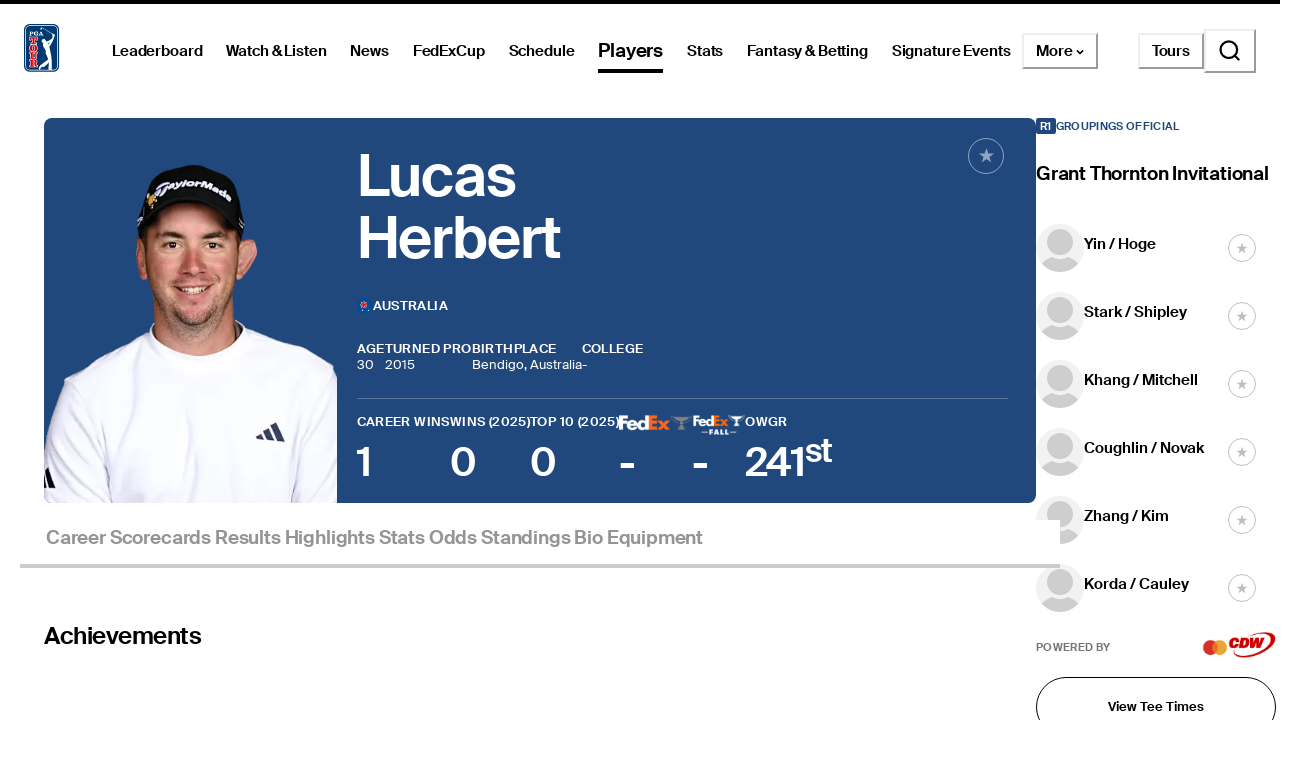

--- FILE ---
content_type: text/javascript; charset=utf-8
request_url: https://app.link/_r?sdk=web2.86.5&branch_key=key_live_nnTvCBCejtgfn40wtbQ6ckiprsemNktJ&callback=branch_callback__0
body_size: 72
content:
/**/ typeof branch_callback__0 === 'function' && branch_callback__0("1527448815695659078");

--- FILE ---
content_type: application/javascript; charset=UTF-8
request_url: https://www.pgatour.com/_next/static/chunks/pages/player/%5Bid%5D/%5B%5B...path%5D%5D-fffa93d4ae854d33.js
body_size: 2347
content:
(self.webpackChunk_N_E=self.webpackChunk_N_E||[]).push([[777],{35735:(e,t,i)=>{"use strict";i.r(t),i.d(t,{__N_SSP:()=>l,default:()=>s});var n=i(37876),r=i(79255),l=!0;let s=()=>(0,n.jsx)(r.I,{})},50529:(e,t,i)=>{"use strict";i.d(t,{A:()=>o});var n=i(37876),r=i(65177),l=i(11790),s=i(14232);let a={transitionDuration:"".concat(r.A.duration["duration-fast"],"ms"),transitionProperty:"opacity, visibility",transitionTimingFunction:"pga-ease-in-out"},o=function(e){let{children:t,stickyFenceRef:i,stickyContent:r,threshold:o,setIsStickyVisible:d,zIndex:c=300,...u}=e,[p,f]=(0,s.useState)(null),[y,x]=(0,s.useState)(0),[h,v]=(0,s.useState)(!1),[j,b]=(0,s.useState)(!1),g=(0,s.useRef)(),w=(0,s.useCallback)(()=>{var e;x(null!=(e=null==p?void 0:p.offsetWidth)?e:0)},[null==p?void 0:p.offsetWidth]),m=(0,s.useCallback)(()=>{clearTimeout(g.current),g.current=setTimeout(w,300)},[w]);(0,s.useEffect)(()=>{w()},[w]),(0,s.useEffect)(()=>(window.addEventListener("resize",m),()=>{window.removeEventListener("resize",m),clearTimeout(g.current)}),[p,m]),(0,s.useEffect)(()=>{if(!p)return;let e=new IntersectionObserver(e=>{e.forEach(e=>{e.target===p?(v(!e.isIntersecting),null==d||d(e.isIntersecting)):e.target===i&&b(e.isIntersecting)})},{threshold:o||[0,1]});return e.observe(p),i&&e.observe(i),()=>{e.disconnect()}},[i,p,v,o,d]);let S=h&&(j||!i);return(0,n.jsxs)(n.Fragment,{children:[(0,n.jsx)(l.az,{ref:f,opacity:+!S,visibility:S?"hidden":"visible",...a,children:t}),(0,n.jsx)(l.az,{position:"fixed",top:0,width:["100%","100%","".concat(y,"px")],opacity:+!!S,visibility:S?"visible":"hidden",...a,zIndex:c,...u,children:r})]})}},79255:(e,t,i)=>{"use strict";i.d(t,{I:()=>B});var n=i(37876),r=i(32995),l=i(45553),s=i(11790),a=i(85665),o=i(67532),d=i(28405),c=i(64057),u=i(89811),p=i(92412),f=i(77328),y=i.n(f),x=i(50529),h=i(57759),v=i(43919),j=i(51511),b=i(32296),g=i(96224),w=i(80135),m=i(69520),S=i(14232),I=i(86975),A=i(8423),_=i(85381),k=i(32301),O=i(59066),E=i(32640),P=i(11427),C=i(60099),N=i(74359),T=i(52773),z=i(87840),H=i(43265),F=i(27209);let L="playerProfileOverview",M=async e=>{let{currentTour:t,playerId:i}=e;if(!i)return null;let n=(0,T.kJ)(),r=await n.PlayerProfileOverview({playerId:i,currentTour:t});return r.playerProfileOverview?r.playerProfileOverview:null};var G=i(35849),R=i(76310),V=i(18847),W=i.n(V);let q=W()(()=>i.e(7363).then(i.bind(i,47363)),{loadableGenerated:{webpack:()=>[47363]}}),U=W()(()=>Promise.all([i.e(9996),i.e(6462)]).then(i.bind(i,9996)),{loadableGenerated:{webpack:()=>[9996]}});function X(){var e,t,i,r;let f=(0,d.fJ)(),T=(0,G.A)(f.id).data,V=(0,d.Sz)(),W=(i=f.id,r=V.tourCode,(0,N.I)((e=>{let{currentTour:t,playerId:i}=e;return(0,H.jX)(L,(0,z.j)({queryKey:[L,{playerId:i,currentTour:t}],queryFn:()=>M({currentTour:t,playerId:i}),refetchInterval:F.CZ}))})({playerId:i,currentTour:r}))).data,X=(0,h.Q2)(),[B,J]=(0,S.useState)(0),[D,K]=(0,S.useState)(!0),Q=(0,E.fH)(),Y=(0,E.zt)(),Z=(0,E.H7)(),$=(0,E.Hq)(),ee=(0,P.st)(),{isOpen:et,onOpen:ei,onClose:en}=(0,l.j)({defaultIsOpen:!1}),er=(0,R.Vx)(null!=(t=null==T?void 0:T.id)?t:""),el=(0,S.useCallback)(e=>{K(e)},[]),es=(0,S.useCallback)(()=>{ei(),ee({eventType:P.RW.BUTTON,pageArea:C.M.SUGGESTION,props:{selectionName:P.RW.SIGN_IN}})},[ee,ei]);return((0,S.useEffect)(()=>{if(T&&Q){let{id:e,displayName:t,country:i,countryFlag:n}=T;Q({selectedPlayer:{playerId:e,playerName:t,country:i,countryFlag:n},configName:d.EL.PLAYER_PROFILE})}},[T,Q]),T&&W)?(0,n.jsxs)(n.Fragment,{children:[(0,n.jsx)(y(),{children:(0,n.jsx)("link",{rel:"canonical",href:(0,O.bH)(V,T,null==(e=W.performance[0])?void 0:e.tour,f.tab)})}),(0,n.jsxs)(s.az,{mt:[0,0,"2.4rem"],children:[(0,n.jsx)(x.A,{zIndex:501,stickyContent:(0,n.jsxs)(b.Ay,{width:"100%",withPadding:!0,backgroundColor:A.A.white,pt:X,...v.T,transitionProperty:"padding",children:[(0,n.jsx)(j.pE,{}),(0,n.jsxs)(I.A,{setHeight:J,children:[(0,n.jsx)(s.M6,{size:[12,null,40]}),(0,n.jsxs)(a.s,{position:"relative",direction:"row",justifyContent:"center",alignItems:"center",marginBottom:"-1rem",gap:"1rem",display:["flex","none","none"],children:[(0,n.jsx)(o.E,{textStyle:"headline_s_sans",textAlign:"center",paddingLeft:"0.1rem",children:(0,O.dS)(T)}),(0,n.jsx)(m.A,{playerId:T.id,standard:!0,color:A.A.black_25})]}),(0,n.jsxs)(a.s,{display:["none","flex","flex"],direction:"row",align:"center",justify:"space-between",children:[(0,n.jsx)(_.A,{avatarSlot:(0,n.jsx)(k.A,{name:(0,O.dS)(T),imageSrc:(0,g.MO)(T.id,64)}),flagSlot:(0,n.jsx)(w.Ay,{country:T.countryFlag}),name:(0,O.dS)(T),locale:T.country}),(0,n.jsx)(m.A,{playerId:T.id,standard:!0,color:A.A.black})]}),(0,n.jsx)(s.M6,{size:[20,null,16]})]})]}),threshold:.5,setIsStickyVisible:el,children:(0,n.jsx)(u.Ay,{profileOverview:W,player:T,additionalSponsors:er})}),(0,n.jsx)(s.M6,{size:"1.7rem"}),(0,n.jsx)(p.A,{player:T,profileOverview:W,stickyHeaderHeight:B,isStickyHeaderVisible:D})]}),Y&&(0,n.jsx)(q,{isOpen:Y,onClose:null==$?void 0:$.handleOnCloseModal,player:Z,onHandleSignIn:es}),et&&(0,n.jsx)(U,{isOpen:et,onClose:en})]}):(0,n.jsx)(c.V,{})}let B=()=>(0,n.jsx)(r.A,{siteSection:"player",adTag:"playerProfile",children:(0,n.jsx)(E.yU,{children:(0,n.jsx)(X,{})})})},95636:(e,t,i)=>{(window.__NEXT_P=window.__NEXT_P||[]).push(["/player/[id]/[[...path]]",function(){return i(35735)}])}},e=>{e.O(0,[7270,636,6593,8792],()=>e(e.s=95636)),_N_E=e.O()}]);

--- FILE ---
content_type: application/javascript; charset=UTF-8
request_url: https://www.pgatour.com/_next/static/chunks/7270-1cb780cfc2386f9a.js
body_size: 3446
content:
"use strict";(self.webpackChunk_N_E=self.webpackChunk_N_E||[]).push([[7270],{6507:(e,t,n)=>{n.d(t,{A:()=>c});var r=n(37876),l=n(14232),i=n(11790),a=n(67532),s=n(85665),o=n(46392),d=n(7270);let c=e=>{let{comment:t,heading:n,pickRateProps:c,percentSelected:x,percentSelectedColor:h}=e;return(0,r.jsxs)(i.az,{height:"100%",children:[n&&(0,r.jsxs)(l.Fragment,{children:[(0,r.jsx)(a.E,{justifyContent:"flex-start",textStyle:"label_s",color:"dark_grey",children:n}),(0,r.jsx)(i.M6,{size:12})]}),(0,r.jsx)(a.E,{textStyle:["body_l_regular","body_m_regular"],wordBreak:"break-word",whiteSpace:"normal",textAlign:"left",children:t}),x&&h&&(0,r.jsx)(d.Wq,{percentSelected:x,percentSelectedColor:h}),c&&(0,r.jsxs)(l.Fragment,{children:[(0,r.jsx)(i.M6,{size:12}),(0,r.jsxs)(s.s,{justifyContent:"left",textStyle:"label_m",wordBreak:"break-word",whiteSpace:"normal",color:c.color,overflow:"hidden",alignItems:"center",children:[(0,r.jsx)(i.az,{children:(0,r.jsx)(o.E,{width:"16px"})}),(0,r.jsx)(i.az,{paddingLeft:8,children:c.message})]})]})]})}},7270:(e,t,n)=>{n.d(t,{Wq:()=>A,Dc:()=>S,Ay:()=>k,bc:()=>v});var r=n(37876),l=n(14232),i=n(67532),a=n(85665),s=n(11790),o=n(28405),d=n(6507),c=n(32301),x=n(50162),h=n(66245),p=n(85381),m=n(66617);let g=e=>(0,r.jsx)(m.I,{boxSize:"1.6rem",fill:"none",viewBox:"0 0 16 16",...e,children:(0,r.jsx)("svg",{width:"16",height:"16",viewBox:"0 0 16 16",fill:"none",xmlns:"http://www.w3.org/2000/svg","aria-label":"Check Mark",children:(0,r.jsx)("path",{fill:"currentColor",d:"M16 8C16 12.4183 12.4183 16 8 16C3.58172 16 0 12.4183 0 8C0 3.58172 3.58172 0 8 0C12.4183 0 16 3.58172 16 8ZM11.7241 6.68955L10.2773 5.30859L7.1817 8.55007L5.72405 7.02288L4.27734 8.40383L7.18252 11.4473L11.7241 6.68955Z"})})});var u=n(96224),j=n(77999),_=n(80135),y=n(92814),b=n(96252),f=n(59066);let S=e=>e.length<=4?{starters:e,bench:[]}:{starters:e.slice(0,4),bench:e.slice(4,e.length)},v=function(e,t){let n=arguments.length>2&&void 0!==arguments[2]?arguments[2]:"l";return e?e.map((e,t)=>"NewsArticleParagraph"==e.__typename?(0,r.jsx)(b.A,{paragraph:e,textSize:n},t):"NewsArticleLink"==e.__typename?(0,r.jsx)(y.A,{link:e,textSize:n},t):"NewsArticleText"==e.__typename?e.value?(0,r.jsx)(i.E,{textStyle:"body_m_regular",children:e.value},t):void 0:"NewsArticleLineBreak"==e.__typename?(0,r.jsx)("br",{},t):void 0):t?(0,r.jsx)(i.E,{textStyle:"body_".concat(n,"_regular"),children:t}):void 0};function A(e){let{percentSelected:t,percentSelectedColor:n}=e;return(0,r.jsxs)(a.s,{justifyContent:"flex-start",alignItems:"center",children:[(0,r.jsx)(g,{color:n}),(0,r.jsx)(s.az,{boxSize:8}),(0,r.jsx)(i.E,{textStyle:"label_m",color:n,children:t})]})}let k=function(e){let{expertPicks:t}=e,n=(0,j.WD)(),m=(0,o.Sz)(),g=(0,l.useMemo)(()=>{let e={elementStyleProps:{justifyContent:"row-start"},cellStyleProps:{verticalAlign:"top"}};return{columns:[{name:"winner",widthWeight:4,headingSlot:(0,r.jsx)(h.A,{justifyContent:"flex-start",children:n.get("caption")}),...e},{name:"players",widthWeight:2,headingSlot:(0,r.jsx)(h.A,{justifyContent:"flex-start",children:n.get("players")}),...e},{name:"expert",widthWeight:2,headingSlot:(0,r.jsx)(h.A,{justifyContent:"flex-start",children:n.get("expert")}),...e},{name:"comment",widthWeight:4,headingSlot:(0,r.jsx)(h.A,{justifyContent:"flex-start",children:n.get("comment")}),...e}]}},[n]),y=(0,l.useMemo)(()=>{let{expertPicksTableRows:e}=t;return e.map(e=>{let{percentSelected:t,percentSelectedColor:l}=e,o=e.winner&&e.winner.id?(0,r.jsx)(p.A,{avatarSlot:(0,r.jsx)(c.A,{imageSrc:(0,u.MO)(e.winner.id,56),name:(0,f.dS)(e.winner)}),name:(0,f.dS)(e.winner),flagSlot:(0,r.jsx)(_.Ay,{country:e.winner.countryFlag}),linkProps:(0,f.R8)(m,e.winner),locale:e.winner.countryName},"player"):"",{starters:x,bench:h}=S(e.lineup),g=(0,r.jsxs)(a.s,{flexDir:"column",justifyContent:"flex-start",alignItems:"flex-start",children:[(0,r.jsx)(i.E,{textStyle:"label_m",color:"dark_grey",mb:8,children:n.get("lineup")}),x.map(e=>(0,r.jsx)(i.E,{textStyle:"body_m_regular",children:(0,f.dS)(e)},e.id)),h.length?(0,r.jsxs)(r.Fragment,{children:[(0,r.jsx)(s.az,{boxSize:20}),(0,r.jsx)(i.E,{textStyle:"label_m",color:"dark_grey",mb:8,children:n.get("bench")}),h.map(e=>(0,r.jsx)(i.E,{textStyle:"body_m_regular",children:(0,f.dS)(e)},e.id))]}):void 0]},"lineup");return{content:[o,g,e.expertName?(0,r.jsxs)(a.s,{flexDir:"column",justifyContent:"flex-start",alignItems:"flex-start",children:[(0,r.jsx)(i.E,{textStyle:"headline_m_sans",children:e.expertName}),e.expertTitle?(0,r.jsx)(i.E,{textStyle:"body_m_regular",color:"dark_grey",children:e.expertTitle}):void 0]}):"",(0,r.jsx)(d.A,{comment:v(e.comment),pickRateProps:void 0,percentSelected:t,percentSelectedColor:l})]}})},[t,m,n]);return(0,r.jsxs)(r.Fragment,{children:[(0,r.jsx)(i.E,{textStyle:"headline_m_sans",children:n.get("expertPicks")}),(0,r.jsx)(s.az,{boxSize:1.4}),(0,r.jsx)(x.A,{tableConfig:g,tableData:y})]})}},17539:(e,t,n)=>{n.d(t,{R:()=>l});var r=n(37876);function l(e){var t,n,l;let i=e.value;return(null==(t=e.format)?void 0:t.variants)&&(e.format.variants.includes("underline")&&(i=(0,r.jsx)("u",{children:i})),(null==(l=e.format)||null==(n=l.variants)?void 0:n.includes("italic"))&&(i=(0,r.jsx)("i",{children:i})),e.format.variants.includes("bold")&&(i=(0,r.jsx)("strong",{children:i}))),i}},38318:(e,t,n)=>{n.d(t,{A:()=>d});var r=n(37876);n(14232);var l=n(11790),i=n(52446);let a=e=>{let t=e.map(e=>i.Ay[e].fontFamily),n=e.map(e=>i.Ay[e].fontSize),r=e.map(e=>i.Ay[e].lineHeight);return{fontFamily:t,fontSize:n,lineHeight:r,fontWeight:e.map(e=>i.Ay[e].fontWeight),letterSpacing:e.map(e=>i.Ay[e].letterSpacing)}};var s=n(65177);let o={h2:{...a(["headline_m_sans","headline_m_sans","headline_l_sans"]),marginBottom:"16"},h3:{...a(["headline_s_sans","headline_s_sans","headline_m_sans"]),marginBottom:"12"},"p, li":{...i.Ay.body_xl_regular,marginBottom:"20","a, b, strong":{fontWeight:600}},a:{textDecoration:"underline",textDecorationColor:"transparent",transitionDuration:"".concat(s.A.duration["duration-base"],"ms"),transitionProperty:"text-decoration-color",transitionTimingFunction:"pga-ease-in-out",_focusVisible:{textDecorationColor:"inherit"},_hover:{textDecorationColor:"inherit"}},li:{listStylePosition:"inside"},"ul, ol":{marginBottom:"32"},ul:{li:{listStyle:"none",position:"relative",paddingLeft:20,"::before":{background:"black",borderRadius:"full",content:"''",height:"8",left:0,position:"absolute",top:"8",width:"8"}}},ol:{borderBottom:"1px solid",borderColor:"black_20",counterReset:"ol-counter",listStyle:"none",li:{borderTop:"1px",borderColor:"black_20",counterIncrement:"ol-counter",display:"flex",paddingBottom:0,paddingTop:"18","::before":{content:"counter(ol-counter)",marginRight:"16",...i.Ay.body_xxl_semibold}}},table:{width:"100%",marginBottom:"50px",thead:{tr:{borderBottom:"solid 1px black",...a(["label_s"]),color:"dark_grey",textTransform:"uppercase",th:{paddingBottom:"14px"}}},tr:{"td:first-child:nth-last-child(2) ~ td":{borderLeft:"1px",borderColor:"black_20"},td:{textAlign:"center",verticalAlign:"middle",borderBottom:"1px",borderColor:"black_20",paddingBottom:"19px",paddingTop:"17px",...a(["headline_xxs_sans"])}}}},d=e=>{let{children:t,additionalProps:n,customStyles:i}=e;return(0,r.jsx)(l.az,{sx:o,...n,style:i,children:t})}},85381:(e,t,n)=>{n.d(t,{A:()=>c});var r=n(37876);n(14232);var l=n(85665),i=n(37084),a=n(67532),s=n(11790),o=n(59237),d=n(7270);let c=e=>{let{linkProps:t,name:n,locale:c,flagSlot:x,favoriteSlot:h,avatarSlot:p,percentSelected:m,percentSelectedColor:g,excludeAvatarFromLinkBox:u}=e,j=u?l.s:i.Q,_=u?i.Q:l.s;return(0,r.jsxs)(j,{gap:16,align:"center",...!u&&{as:l.s},children:[p,(0,r.jsxs)(_,{...u&&{as:l.s},flexDir:"column",gap:4,alignItems:"flex-start",children:[(0,r.jsxs)(l.s,{as:"span",align:"center",gap:4,children:[(0,r.jsx)(a.E,{textStyle:"headline_s_sans",fontWeight:"bold",children:t?(0,r.jsx)(o.t,{linkProps:t,isInLinkBox:!0,children:n}):n}),h]}),(0,r.jsxs)(l.s,{as:"span",align:"center",gap:8,children:[x?(0,r.jsx)(s.jl,{as:"span",size:"1.6rem",overflow:"hidden",children:x}):null,(0,r.jsx)(a.E,{textStyle:"label_m",color:"dark_grey",children:c})]}),(0,r.jsx)(l.s,{as:"span",align:"center",children:m&&g&&(0,r.jsx)(d.Wq,{percentSelected:m,percentSelectedColor:g})})]})]})}},92814:(e,t,n)=>{n.d(t,{A:()=>o});var r=n(37876),l=n(17681),i=n(17539),a=n(38318),s=n(52446);let o=function(e){let{link:t,textSize:n="xl"}=e;return(0,r.jsx)(a.A,{children:(0,r.jsx)("p",{style:{margin:0,padding:0,...s.Ay["body_".concat(n,"_regular")]},children:t.segments.map(e=>{let t="".concat(e.value),n=(0,i.R)(e);return"link"==e.type?e.data?(0,r.jsx)(l.A,{href:e.data,isExternal:!0,isArticle:!0,children:n},t):(0,r.jsx)("a",{children:n},t):"text"==e.type?(0,r.jsx)("span",{children:n},t):"line-break"==e.type?(0,r.jsx)("br",{},t):void 0})})})}},96252:(e,t,n)=>{n.d(t,{A:()=>p});var r=n(37876),l=n(14232),i=n(67532),a=n(17681),s=n(17539),o=n(38318),d=n(52446),c=n(25458),x=n(11427),h=n(17254);let p=function(e){let{paragraph:t,textSize:n="xl",customStyle:p,analyticsEventPageName:m,analyticsEventSection:g,analyticsEventSubSection:u,analyticsPageArea:j,analyticsContentName:_}=e,y=(0,x.st)(),b=(0,l.useCallback)((e,t)=>{g&&(m&&(0,x.x1)({[x.Q9.PAGE_NAME]:m}),(0,x.x1)({[x.Q9.PAGE_SECTION]:g,[x.Q9.PAGE_SUBSECTION]:u||g}),y({eventType:x.RW.LINK,pageArea:j||"",props:{linkDestination:t,selectionName:e,..._&&{contentName:_}}}))},[g,m,u,y,j,_]);return(0,r.jsx)(o.A,{children:(0,r.jsxs)("p",{style:{...d.Ay["body_".concat(n,"_regular")],position:"relative",...p},children:[t.id&&(0,r.jsx)(i.E,{as:"span",id:t.id,boxSize:"0.1px",zIndex:-1,pos:"absolute",top:[-(2*c.$.header_height_mobile),-(2*c.$.header_height_mobile),-(2*c.$.header_height_desktop)]}),t.segments.map((e,t)=>{let n="".concat(e.value,"-").concat(t),l=(0,s.R)(e);if("link"==e.type){var i,o;let t=!(null==(i=e.data)?void 0:i.startsWith("#"))&&!(null==(o=e.data)?void 0:o.startsWith("mailto"));return e.data&&l?(0,r.jsx)(a.A,{href:e.data,isExternal:t,onClick:()=>{e.value&&e.data&&b((0,h.md)(e.value),e.data)},isArticle:!0,children:l},n):(0,r.jsx)("a",{children:l},n)}return"text"==e.type?(0,r.jsx)("span",{children:l},n):"line-break"==e.type?(0,r.jsx)("br",{},n):void 0})]})})}}}]);

--- FILE ---
content_type: application/javascript; charset=UTF-8
request_url: https://www.pgatour.com/_next/static/pgatour-prod-2.12.2/_buildManifest.js
body_size: 5452
content:
self.__BUILD_MANIFEST=function(a,t,s,e,c,i,n,r,o,d,p,u,h,l,b,g,m,f,k,y,j,v,w,I,x,_,L,N,S,B,F,q,A,D,E,M,T,U,C,H,P,R,z,G,J,K,O,Q,V,W,X,Y){return{__rewrites:{afterFiles:[],beforeFiles:[{has:l,source:"/:nextInternalLocale(en|es|pt)/test/:path*",destination:"/:nextInternalLocale/test/not-allowed"},{has:l,source:"/:nextInternalLocale(en|es|pt)/yahoo/leaderboard",destination:D},{has:l,source:"/:nextInternalLocale(en|es|pt)/tournaments/:year/:tournament_slug/:leaderboard/yahoo/leaderboard",destination:D},{has:l,source:"/:nextInternalLocale(en|es|pt)/:path((?!rolex-clock).*).html",destination:"/:nextInternalLocale/:path"},{has:l,source:"/:nextInternalLocale(en|es|pt)/tee-times",destination:"/:nextInternalLocale/leaderboard?tab=tee-times"},{has:l,source:"/:nextInternalLocale(en|es|pt)/tourcast",destination:"/:nextInternalLocale/leaderboard?tab=tourcast"},{has:l,source:"/:nextInternalLocale(en|es|pt)/signin",destination:"/:nextInternalLocale/?signin=1"},{has:l,source:"/:nextInternalLocale(en|es|pt)/reset-password/:token",destination:"/:nextInternalLocale/?resetPassword=:token"},{has:l,source:"/:nextInternalLocale(en|es|pt)/ar",destination:"/:nextInternalLocale/products/augmented-reality"},{has:l,source:"/:nextInternalLocale(en|es|pt)/article/news/long-form/rickie-fowler-the-players",destination:"/:nextInternalLocale/long-form/2016/04/12/rickie-fowler-the-players/index.html"},{has:l,source:"/:nextInternalLocale(en|es|pt)/article/news/long-form/arnold-palmer-arnies-army",destination:"/:nextInternalLocale/long-form/2017/02/28/arnold-palmer-arnies-army/index.html"},{has:l,source:"/:nextInternalLocale(en|es|pt)/chasing82",destination:E},{has:l,source:"/:nextInternalLocale(en|es|pt)/historylovescompany",destination:E}],fallback:[]},__routerFilterStatic:{numItems:0,errorRate:1e-4,numBits:0,numHashes:T,bitArray:[]},__routerFilterDynamic:{numItems:N,errorRate:1e-4,numBits:N,numHashes:T,bitArray:[]},"/":[i,e,n,r,a,s,t,c,o,U,C,"static/chunks/pages/index-ebcd775cf860fd6e.js"],"/_error":["static/chunks/pages/_error-c9b965a430705a87.js"],"/advertise/digital-advertising/app-sponsorship":[i,e,n,r,a,s,t,c,o,d,"static/chunks/pages/advertise/digital-advertising/app-sponsorship-cff66dfd9acd82e0.js"],"/advertise/digital-advertising/content-sponsorship":[i,e,n,r,a,s,t,c,o,d,"static/chunks/pages/advertise/digital-advertising/content-sponsorship-436d6e5e91fbe7eb.js"],"/advertise/digital-advertising/email-marketing":[i,e,n,r,a,s,t,c,o,d,"static/chunks/pages/advertise/digital-advertising/email-marketing-8a8363300bd7ab82.js"],"/advertise/digital-advertising/first-look-sponsorship":[i,e,n,r,a,s,t,c,o,d,"static/chunks/pages/advertise/digital-advertising/first-look-sponsorship-fd07e42740aa782e.js"],"/advertise/digital-advertising/high-impact":[i,e,n,r,a,s,t,c,o,d,"static/chunks/pages/advertise/digital-advertising/high-impact-7cc56faadcaa77bd.js"],"/advertise/digital-advertising/homepage-roadblock":[i,e,n,r,a,s,t,c,o,d,"static/chunks/pages/advertise/digital-advertising/homepage-roadblock-5045ac148e7d0a2f.js"],"/advertise/digital-advertising/livestream-video":[i,e,n,r,a,s,t,c,o,d,"static/chunks/pages/advertise/digital-advertising/livestream-video-e1bcf2676f7988a5.js"],"/advertise/digital-advertising/paid-media":[i,e,n,r,a,s,t,c,o,d,"static/chunks/pages/advertise/digital-advertising/paid-media-c3e28e357b4f8114.js"],"/advertise/digital-advertising/player-sponsorship":[i,e,n,r,a,s,t,c,o,d,"static/chunks/pages/advertise/digital-advertising/player-sponsorship-021cae9ffdd7b7c7.js"],"/advertise/digital-advertising/scorecard":[i,e,n,r,a,s,t,c,o,d,"static/chunks/pages/advertise/digital-advertising/scorecard-f57d9934a42471bf.js"],"/advertise/digital-advertising/ticker-sponsorship":[i,e,n,r,a,s,t,c,o,d,"static/chunks/pages/advertise/digital-advertising/ticker-sponsorship-3c8c205df609380b.js"],"/advertise/digital-advertising/tourcast-sponsorship":[i,e,n,r,a,s,t,c,o,d,"static/chunks/pages/advertise/digital-advertising/tourcast-sponsorship-3ab1af60121532d7.js"],"/advertise/digital-advertising/video-bundle":[i,e,n,r,a,s,t,c,o,d,"static/chunks/pages/advertise/digital-advertising/video-bundle-d3f767379bfec1e2.js"],"/advertise/digital-advertising/video-on-demand":[i,e,n,r,a,s,t,c,o,d,"static/chunks/pages/advertise/digital-advertising/video-on-demand-716112f5b2c6c34d.js"],"/advertise/digital-advertising/video-platforms":[i,e,n,r,a,s,t,c,o,d,"static/chunks/pages/advertise/digital-advertising/video-platforms-2e6ef3dee01aae79.js"],"/advertise/digital-advertising/video-sponsorship":[i,e,n,r,a,s,t,c,o,d,"static/chunks/pages/advertise/digital-advertising/video-sponsorship-fd8dde51cae83fe5.js"],"/advertise/digital-advertising/visual-stories":[i,e,n,r,a,s,t,c,o,d,"static/chunks/pages/advertise/digital-advertising/visual-stories-85e70d265e546ce1.js"],"/advertise/[[...tab]]":[i,e,n,r,a,s,t,c,o,m,"static/chunks/pages/advertise/[[...tab]]-d57df0cd81c3d4e5.js"],"/aon-better-decisions":[i,e,n,r,a,s,t,c,o,d,"static/chunks/pages/aon-better-decisions-1a768c0c36ca0da7.js"],"/article/[...path]":[e,a,s,t,c,b,p,"static/chunks/pages/article/[...path]-162c8e43a43d2dac.js"],"/championship-management":[i,e,n,r,a,s,t,c,o,d,"static/chunks/pages/championship-management-44584c92570f7b49.js"],"/charity":[i,e,n,r,a,s,t,c,o,d,"static/chunks/pages/charity-8b98e7e53b8d66ef.js"],"/comcast-business-tour-top-10/[[...tab]]":[e,u,a,s,t,c,h,g,f,q,k,"static/chunks/pages/comcast-business-tour-top-10/[[...tab]]-1deb3bcc7514edf1.js"],"/company/about":[e,a,s,t,c,p,"static/chunks/pages/company/about-bcbd0077b1e64e2f.js"],"/company/about-the-commissioner":["static/chunks/pages/company/about-the-commissioner-ffd2c3427bf10c7c.js"],"/company/accessibility-statement":[e,a,s,t,c,p,"static/chunks/pages/company/accessibility-statement-a263e13e49b65d48.js"],"/company/board-of-directors":["static/chunks/pages/company/board-of-directors-bca393cde13952b0.js"],"/company/contact":[e,a,s,t,c,p,"static/chunks/pages/company/contact-e31c5902288c0957.js"],"/company/do-not-sell-or-share-my-personal-information":["static/chunks/pages/company/do-not-sell-or-share-my-personal-information-5bd638cfcd9ec5be.js"],"/company/executive-leadership":["static/chunks/pages/company/executive-leadership-a9e6e98eefac3061.js"],"/company/hospitalityterms":[e,a,s,t,c,p,"static/chunks/pages/company/hospitalityterms-18d0e194ba2f0fdc.js"],"/company/internships":[e,a,s,t,c,p,"static/chunks/pages/company/internships-9fe0996e8f2215fb.js"],"/company/ioterms":[e,a,s,t,c,p,"static/chunks/pages/company/ioterms-a04b28775dcce85c.js"],"/company/know-before-you-go":[e,a,s,t,c,p,"static/chunks/pages/company/know-before-you-go-10f19b653014d229.js"],"/company/mobile-device-policy":[e,a,s,t,c,p,"static/chunks/pages/company/mobile-device-policy-00bdf7ac56ae98a9.js"],"/company/player-advisory-council":["static/chunks/pages/company/player-advisory-council-b9194ba8d0ffa8cd.js"],"/company/privacy-policy":[e,a,s,t,c,p,"static/chunks/pages/company/privacy-policy-c9089e04cc43307f.js"],"/company/privacy-policy/[path]":[e,a,s,t,c,p,"static/chunks/pages/company/privacy-policy/[path]-88dc1b269a231e95.js"],"/company/privacy-policy-archive":[e,a,s,t,c,p,"static/chunks/pages/company/privacy-policy-archive-24e6b279c1c421ce.js"],"/company/republic-of-korea-privacy-policy-addendum":[e,a,s,t,c,p,"static/chunks/pages/company/republic-of-korea-privacy-policy-addendum-d3223018bccf9d4f.js"],"/company/sitemap":["static/chunks/pages/company/sitemap-e56ed0436fbaf6e5.js"],"/company/terms-conditions-tickets-and-merchandise":[e,a,s,t,c,p,"static/chunks/pages/company/terms-conditions-tickets-and-merchandise-c0784b0fc0c03a48.js"],"/company/terms-of-use":[e,a,s,t,c,p,"static/chunks/pages/company/terms-of-use-a480c8a20c03f044.js"],"/company/terms-of-use/[path]":[e,a,s,t,c,p,"static/chunks/pages/company/terms-of-use/[path]-16a334a457e727da.js"],"/company/terms-of-use-archive":[e,a,s,t,c,p,"static/chunks/pages/company/terms-of-use-archive-d17ce058c896b83e.js"],"/company/tos-sms":[e,a,s,t,c,p,"static/chunks/pages/company/tos-sms-4f07b24c0ae77456.js"],"/company/tournaments-prohibited-items":[e,a,s,t,c,p,"static/chunks/pages/company/tournaments-prohibited-items-d1bebba923d8ae8d.js"],"/company/volunteer-terms":[e,a,s,t,c,p,"static/chunks/pages/company/volunteer-terms-5ebda753b1e19e45.js"],"/content/[...path]":[i,e,n,r,a,s,t,c,o,b,m,"static/chunks/pages/content/[...path]-8ab6500ac324d8da.js"],"/creatorclassic/[[...tab]]":[i,e,n,r,a,s,t,c,o,b,m,"static/chunks/pages/creatorclassic/[[...tab]]-7563eed20f6f173b.js"],"/custompages/[...path]":[i,e,n,r,a,s,t,c,o,b,m,"static/chunks/pages/custompages/[...path]-72e785f84fcad15c.js"],"/dp-world-tour-eligibility-rankings":[e,u,a,s,t,c,h,g,f,k,"static/chunks/pages/dp-world-tour-eligibility-rankings-ed02b16f6ac6f2af.js"],"/elements/compare/[tournamentId]/[playerId]/[round]/[[...index]]":["static/chunks/pages/elements/compare/[tournamentId]/[playerId]/[round]/[[...index]]-ca450b78e8b785cb.js"],"/elements/generic-content/[...path]":[e,a,s,t,c,p,"static/chunks/pages/elements/generic-content/[...path]-ad31f4ee38584da9.js"],"/elements/olympics/[year]/[event]":[u,h,j,y,v,w,x,"static/css/2bd02e6c94d78b5a.css","static/chunks/pages/elements/olympics/[year]/[event]-d92b43c44e94250b.js"],"/elements/presidents-cup/[lang]/[tournamentId]":[u,h,g,j,_,v,w,I,L,"static/css/c6240840bc79c212.css","static/chunks/pages/elements/presidents-cup/[lang]/[tournamentId]-e14b72b7ba12547c.js"],"/elements/radar-chart":["static/chunks/pages/elements/radar-chart-6b5e9cd483afeed8.js"],"/eligibility/[[...tab]]":[i,e,n,r,a,s,t,c,o,d,"static/chunks/pages/eligibility/[[...tab]]-79b67065d4fa74c4.js"],"/eseries":[i,e,n,r,a,s,t,c,o,d,"static/chunks/pages/eseries-ecddc2a6ffde194b.js"],"/fanforward/[[...tab]]":[i,e,n,r,a,s,t,c,o,b,m,"static/chunks/pages/fanforward/[[...tab]]-1d0a55af24229710.js"],"/fantasy-betting/[[...tab]]":[i,e,n,r,a,s,t,c,o,m,"static/chunks/pages/fantasy-betting/[[...tab]]-ced5df18b77b830c.js"],"/fedexcup/[[...tab]]":[e,u,a,s,t,c,h,g,f,k,"static/chunks/pages/fedexcup/[[...tab]]-f6ede6db2935fc53.js"],"/future":[i,e,n,r,a,s,t,c,o,d,"static/chunks/pages/future-8071c965e329e59a.js"],"/golftv":["static/chunks/pages/golftv-dddfe1b7b88c4220.js"],"/impact":[i,e,n,r,a,s,t,c,o,d,"static/chunks/pages/impact-c449b23458d07e90.js"],"/leaderboard":[u,h,g,j,y,_,v,w,I,L,x,S,B,"static/chunks/pages/leaderboard-945a979e95e4c528.js"],"/leaderboard/about/hotstreak":[i,e,n,r,a,s,t,c,o,d,"static/chunks/pages/leaderboard/about/hotstreak-590a46d17e0a660c.js"],"/live":[i,e,n,r,a,s,t,c,o,d,"static/chunks/pages/live-e864abeb32f13fd5.js"],"/marketing-partners":["static/chunks/pages/marketing-partners-5bf2c52655dc9fc0.js"],"/mastercard-tickets":["static/chunks/pages/mastercard-tickets-9ed4cbf6d88622f8.js"],"/mobile":[i,e,n,r,a,s,t,c,o,d,"static/chunks/pages/mobile-2817b0ff628b73d8.js"],"/netflix":[i,e,n,r,a,s,t,c,o,d,"static/chunks/pages/netflix-87cb481dc82f44ed.js"],"/news/[[...franchise]]":["static/chunks/pages/news/[[...franchise]]-a4fbe1e1aea2645f.js"],"/newsletters":[i,e,n,r,a,s,t,c,o,y,d,"static/chunks/pages/newsletters-87f705ec2f71a7a8.js"],"/odds/faq":[e,a,s,t,c,p,"static/chunks/pages/odds/faq-1d29aaed483d3c0c.js"],"/partner-sites":[e,a,s,t,c,p,"static/chunks/pages/partner-sites-5cea230221168440.js"],"/payne-stewart-award":[i,e,n,r,a,s,t,c,o,d,"static/chunks/pages/payne-stewart-award-f7b2a5ebf44ae03c.js"],"/payne-stewart-award/winners":[e,a,s,t,c,p,"static/chunks/pages/payne-stewart-award/winners-e75456f8b6de5b8a.js"],"/player/[id]/[[...path]]":[a,"static/chunks/pages/player/[id]/[[...path]]-fffa93d4ae854d33.js"],"/players/[[...tab]]":[e,u,a,s,t,c,h,g,f,F,q,k,"static/chunks/pages/players/[[...tab]]-4bd908bcf249d50f.js"],"/players_sitemap.xml":["static/chunks/pages/players_sitemap.xml-c463db4e60ba341f.js"],"/products/augmented-reality":[i,e,n,r,a,s,t,c,o,d,"static/chunks/pages/products/augmented-reality-2e9b0bb00e910b46.js"],"/products/fast-channels":[i,e,n,r,a,s,t,c,o,d,"static/chunks/pages/products/fast-channels-8bbfa80e7903f170.js"],"/profile/content/[...path]":[i,e,n,r,H,a,s,t,c,o,b,y,m,"static/chunks/pages/profile/content/[...path]-3aab2e8c75dbaf52.js"],"/profile/[[...tab]]":[u,a,F,A,P,R,"static/chunks/pages/profile/[[...tab]]-010a18db56ee4586.js"],"/rsm-birdies-fore-love":[i,e,n,r,a,s,t,c,o,d,"static/chunks/pages/rsm-birdies-fore-love-da27a171db96ebba.js"],"/schedule/[[...year]]":[z,G,"static/chunks/pages/schedule/[[...year]]-7e851d48ad214a6b.js"],"/shop":[e,a,s,t,c,p,"static/chunks/pages/shop-b354f2759f771100.js"],"/shotlink":[i,e,n,r,a,s,t,c,o,d,"static/chunks/pages/shotlink-652290bd0c6cd90f.js"],"/sign-up":[A,"static/chunks/pages/sign-up-371400e2ed8824e7.js"],"/signature-events/[[...tab]]":[i,e,n,r,u,a,s,t,c,o,I,d,"static/chunks/pages/signature-events/[[...tab]]-329b251a00ffa85c.js"],"/stats/course/[courseStatId]":[u,J,"static/chunks/pages/stats/course/[courseStatId]-11cefe4882854494.js"],"/stats/detail/[statId]":[u,K,"static/chunks/pages/stats/detail/[statId]-45ded09276b412e9.js"],"/stats/[[...category]]":[O,"static/chunks/pages/stats/[[...category]]-a5574698a29d44ff.js"],"/stats_sitemap.xml":["static/chunks/pages/stats_sitemap.xml-669c1c20ab96c81c.js"],"/studios":[i,e,n,r,a,s,t,c,o,d,"static/chunks/pages/studios-05024994f87faaf0.js"],"/sustainability":[i,e,n,r,a,s,t,c,o,d,"static/chunks/pages/sustainability-4ba7f56ae62da59a.js"],"/tabs/[path]/[[...tab]]":[i,e,n,r,a,s,t,c,o,b,Q,m,"static/chunks/pages/tabs/[path]/[[...tab]]-159c56be79e649c8.js"],"/test/cache-details":["static/chunks/pages/test/cache-details-b993fe85a7599d7d.js"],"/test/cloudinary-image-test":["static/chunks/pages/test/cloudinary-image-test-59c2f327f73390c3.js"],"/test/compressed-queries":["static/chunks/pages/test/compressed-queries-b65197ebca16363c.js"],"/test/gigya-user":["static/chunks/pages/test/gigya-user-4e7379f982e50755.js"],"/test/lpga-iframe":["static/chunks/pages/test/lpga-iframe-263909100dc4ba66.js"],"/test/not-allowed":["static/chunks/pages/test/not-allowed-6001985b3f3e1020.js"],"/test/show-page-context":["static/chunks/pages/test/show-page-context-74e52f236ac614ec.js"],"/test/translations":["static/chunks/pages/test/translations-d8fbb1299ab34c37.js"],"/test/user-profile":["static/chunks/pages/test/user-profile-a7dc5611d5c62c50.js"],"/tickets":[V,"static/chunks/pages/tickets-c73b00f307b450fb.js"],"/tiger-woods-chasing-82":[e,a,s,t,c,p,"static/chunks/pages/tiger-woods-chasing-82-8cc15a9997872549.js"],"/tour_sitemap.xml":["static/chunks/pages/tour_sitemap.xml-ae3e5cf11fb25163.js"],"/tourcast":["static/chunks/pages/tourcast-4fe12694fa4153ae.js"],"/tourcast/about":[i,e,n,r,a,s,t,c,o,d,"static/chunks/pages/tourcast/about-165e6262840b4da4.js"],"/tournament_sitemap.xml":["static/chunks/pages/tournament_sitemap.xml-f6ec5ef8241e1b38.js"],"/tournaments/[year]/[tournamentName]/[tournamentId]/[[...tab]]":[u,h,g,j,y,_,v,w,I,L,x,S,B,"static/chunks/pages/tournaments/[year]/[tournamentName]/[tournamentId]/[[...tab]]-f47100e7a843ca06.js"],"/training":[i,e,n,r,a,s,t,c,o,d,"static/chunks/pages/training-9866c77bdd5e12d4.js"],"/university/[[...tab]]":[i,e,n,r,a,s,t,c,o,b,d,"static/chunks/pages/university/[[...tab]]-efd3d646a0840df0.js"],"/video/[...path]":[s,"static/chunks/pages/video/[...path]-6aa55aef38e09d47.js"],"/volunteer/[[...tab]]":[i,e,n,r,a,s,t,c,o,b,m,"static/chunks/pages/volunteer/[[...tab]]-2b3d8bc9fa6568e4.js"],"/watch/audio/[podcastId]":[W,"static/chunks/pages/watch/audio/[podcastId]-274984a05b0dac26.js"],"/watch/[[...tab]]":[i,n,t,X,Y,"static/chunks/pages/watch/[[...tab]]-d8c706c8c725a0e6.js"],"/[tour]":[i,e,n,r,a,s,t,c,o,U,C,"static/chunks/pages/[tour]-0824e27202e636ad.js"],"/[tour]/article/[...path]":[e,a,s,t,c,b,p,"static/chunks/pages/[tour]/article/[...path]-f99a605027bec934.js"],"/[tour]/content/[...path]":[i,e,n,r,a,s,t,c,o,b,m,"static/chunks/pages/[tour]/content/[...path]-399a03d1a433d2e0.js"],"/[tour]/fortinetcup/[[...tab]]":[e,u,a,s,t,c,h,g,f,k,"static/chunks/pages/[tour]/fortinetcup/[[...tab]]-4d9ba138971e80c0.js"],"/[tour]/how-it-works/[[...tab]]":[i,e,n,r,a,s,t,c,o,d,"static/chunks/pages/[tour]/how-it-works/[[...tab]]-9c10f666829bea29.js"],"/[tour]/leaderboard":[u,h,g,j,y,_,v,w,I,L,x,S,B,"static/chunks/pages/[tour]/leaderboard-01df1fc318829d21.js"],"/[tour]/news/[[...franchise]]":["static/chunks/pages/[tour]/news/[[...franchise]]-dfed5396e4c811f7.js"],"/[tour]/player/[id]/[[...path]]":[a,"static/chunks/pages/[tour]/player/[id]/[[...path]]-3cff853b2139ad0e.js"],"/[tour]/players/[[...tab]]":[e,u,a,s,t,c,h,g,f,F,q,k,"static/chunks/pages/[tour]/players/[[...tab]]-02042d4a77fb9916.js"],"/[tour]/pointslist/[[...tab]]":[e,u,a,s,t,c,h,g,f,k,"static/chunks/pages/[tour]/pointslist/[[...tab]]-5cd2c9741267b4e0.js"],"/[tour]/profile/content/[...path]":[i,e,n,r,H,a,s,t,c,o,b,y,m,"static/chunks/pages/[tour]/profile/content/[...path]-0fd1224b230ff4ac.js"],"/[tour]/profile/[[...tab]]":[u,a,F,A,P,R,"static/chunks/pages/[tour]/profile/[[...tab]]-2e7cfe7a919b35e6.js"],"/[tour]/schedule/[[...year]]":[z,G,"static/chunks/pages/[tour]/schedule/[[...year]]-448fb89c6178407f.js"],"/[tour]/schwabcup/[[...tab]]":[e,u,a,s,t,c,h,g,f,k,"static/chunks/pages/[tour]/schwabcup/[[...tab]]-a2b51c419ce8435b.js"],"/[tour]/shop":[e,a,s,t,c,p,"static/chunks/pages/[tour]/shop-38715730ee289632.js"],"/[tour]/stats/course/[courseStatId]":[u,J,"static/chunks/pages/[tour]/stats/course/[courseStatId]-df51a89e5094bb96.js"],"/[tour]/stats/detail/[statId]":[u,K,"static/chunks/pages/[tour]/stats/detail/[statId]-4d1f0570ff9979ba.js"],"/[tour]/stats/[[...category]]":[O,"static/chunks/pages/[tour]/stats/[[...category]]-90b012611d6c1c6e.js"],"/[tour]/tabs/[path]/[[...tab]]":[i,e,n,r,a,s,t,c,o,b,Q,m,"static/chunks/pages/[tour]/tabs/[path]/[[...tab]]-fce9cad17363130b.js"],"/[tour]/tickets":[V,"static/chunks/pages/[tour]/tickets-96c1e9aeabf6f5dc.js"],"/[tour]/tournaments/[year]/[tournamentName]/[tournamentId]/[[...tab]]":[u,h,g,j,y,_,v,w,I,L,x,S,B,"static/chunks/pages/[tour]/tournaments/[year]/[tournamentName]/[tournamentId]/[[...tab]]-b8c56b1d2d7991bc.js"],"/[tour]/watch/audio/[podcastId]":[W,"static/chunks/pages/[tour]/watch/audio/[podcastId]-e51ad24c4c8b93b1.js"],"/[tour]/watch/[[...tab]]":[i,n,t,X,Y,"static/chunks/pages/[tour]/watch/[[...tab]]-8b6f1f5ecbec6bde.js"],sortedPages:["/","/_app","/_error","/advertise/digital-advertising/app-sponsorship","/advertise/digital-advertising/content-sponsorship","/advertise/digital-advertising/email-marketing","/advertise/digital-advertising/first-look-sponsorship","/advertise/digital-advertising/high-impact","/advertise/digital-advertising/homepage-roadblock","/advertise/digital-advertising/livestream-video","/advertise/digital-advertising/paid-media","/advertise/digital-advertising/player-sponsorship","/advertise/digital-advertising/scorecard","/advertise/digital-advertising/ticker-sponsorship","/advertise/digital-advertising/tourcast-sponsorship","/advertise/digital-advertising/video-bundle","/advertise/digital-advertising/video-on-demand","/advertise/digital-advertising/video-platforms","/advertise/digital-advertising/video-sponsorship","/advertise/digital-advertising/visual-stories","/advertise/[[...tab]]","/aon-better-decisions","/article/[...path]","/championship-management","/charity","/comcast-business-tour-top-10/[[...tab]]","/company/about","/company/about-the-commissioner","/company/accessibility-statement","/company/board-of-directors","/company/contact","/company/do-not-sell-or-share-my-personal-information","/company/executive-leadership","/company/hospitalityterms","/company/internships","/company/ioterms","/company/know-before-you-go","/company/mobile-device-policy","/company/player-advisory-council","/company/privacy-policy","/company/privacy-policy/[path]","/company/privacy-policy-archive","/company/republic-of-korea-privacy-policy-addendum","/company/sitemap","/company/terms-conditions-tickets-and-merchandise","/company/terms-of-use","/company/terms-of-use/[path]","/company/terms-of-use-archive","/company/tos-sms","/company/tournaments-prohibited-items","/company/volunteer-terms","/content/[...path]","/creatorclassic/[[...tab]]","/custompages/[...path]","/dp-world-tour-eligibility-rankings","/elements/compare/[tournamentId]/[playerId]/[round]/[[...index]]","/elements/generic-content/[...path]","/elements/olympics/[year]/[event]","/elements/presidents-cup/[lang]/[tournamentId]","/elements/radar-chart","/eligibility/[[...tab]]","/eseries","/fanforward/[[...tab]]","/fantasy-betting/[[...tab]]","/fedexcup/[[...tab]]","/future","/golftv","/impact","/leaderboard","/leaderboard/about/hotstreak","/live","/marketing-partners","/mastercard-tickets","/mobile","/netflix","/news/[[...franchise]]","/newsletters","/odds/faq","/partner-sites","/payne-stewart-award","/payne-stewart-award/winners","/player/[id]/[[...path]]","/players/[[...tab]]","/players_sitemap.xml","/products/augmented-reality","/products/fast-channels","/profile/content/[...path]","/profile/[[...tab]]","/rsm-birdies-fore-love","/schedule/[[...year]]","/shop","/shotlink","/sign-up","/signature-events/[[...tab]]","/stats/course/[courseStatId]","/stats/detail/[statId]","/stats/[[...category]]","/stats_sitemap.xml","/studios","/sustainability","/tabs/[path]/[[...tab]]","/test/cache-details","/test/cloudinary-image-test","/test/compressed-queries","/test/gigya-user","/test/lpga-iframe","/test/not-allowed","/test/show-page-context","/test/translations","/test/user-profile","/tickets","/tiger-woods-chasing-82","/tour_sitemap.xml","/tourcast","/tourcast/about","/tournament_sitemap.xml","/tournaments/[year]/[tournamentName]/[tournamentId]/[[...tab]]","/training","/university/[[...tab]]","/video/[...path]","/volunteer/[[...tab]]","/watch/audio/[podcastId]","/watch/[[...tab]]","/[tour]","/[tour]/article/[...path]","/[tour]/content/[...path]","/[tour]/fortinetcup/[[...tab]]","/[tour]/how-it-works/[[...tab]]","/[tour]/leaderboard","/[tour]/news/[[...franchise]]","/[tour]/player/[id]/[[...path]]","/[tour]/players/[[...tab]]","/[tour]/pointslist/[[...tab]]","/[tour]/profile/content/[...path]","/[tour]/profile/[[...tab]]","/[tour]/schedule/[[...year]]","/[tour]/schwabcup/[[...tab]]","/[tour]/shop","/[tour]/stats/course/[courseStatId]","/[tour]/stats/detail/[statId]","/[tour]/stats/[[...category]]","/[tour]/tabs/[path]/[[...tab]]","/[tour]/tickets","/[tour]/tournaments/[year]/[tournamentName]/[tournamentId]/[[...tab]]","/[tour]/watch/audio/[podcastId]","/[tour]/watch/[[...tab]]"]}}("static/chunks/7270-1cb780cfc2386f9a.js","static/chunks/5495-ac1d7cd98dc87be0.js","static/chunks/0-e69acf7a5f055e34.js","static/chunks/3621-3af61ce0fefe04e2.js","static/chunks/2342-3b9df42ac6476598.js","static/chunks/281c3f4d-884377b7bbbcd94c.js","static/chunks/6941-9d6932c1ebbff23d.js","static/chunks/4137-b85564a79d22189b.js","static/chunks/3856-b3c1f06098ce062d.js","static/css/8094f1a14a3bee34.css","static/css/7722736736427343.css","static/chunks/8197-46466c695da02752.js","static/chunks/8309-23d86f9b9ef249a4.js",void 0,"static/chunks/321-a4dc435b015d330d.js","static/chunks/5320-35a4e55adbb3be18.js","static/css/7cce64bb3a0c5b62.css","static/chunks/3390-ea6bfbb093d892a7.js","static/css/56acbecae7585858.css","static/chunks/9996-1ebb501583bd9a56.js","static/chunks/8461-df6b42f4ea98db40.js","static/chunks/3414-03290be28b42f81b.js","static/chunks/3836-3299827fe9911c85.js","static/chunks/794-386205d8940aae48.js","static/chunks/5817-d40487bbb95a916e.js","static/chunks/8298-f6fd96cc76318dc8.js","static/chunks/1900-51895f6653566286.js",0,"static/chunks/8236-4d4584fd4c447154.js","static/css/12dca40f916d0e30.css","static/chunks/1025-acdbc92af48d9434.js","static/chunks/5458-abab81eb37ac1e56.js","static/chunks/7461-10e5bb50269e6421.js","/:nextInternalLocale/leaderboard?tour=pgatour&partner=yahoo","/:nextInternalLocale/tiger-woods-chasing-82",1e-4,NaN,"static/css/9033d12f0b7bb2b8.css","static/chunks/9207-d28bf4c30d897078.js","static/chunks/3411-154171a1c45fcc80.js","static/chunks/5969-24f658f772ca612a.js","static/css/d6f5b6655af06f22.css","static/chunks/9280-89e00a95a72ec9ba.js","static/css/04f7d83d03636f6c.css","static/chunks/4942-12e11b7c81be3929.js","static/chunks/457-c9689b44169ccfcb.js","static/chunks/5934-d494a385a30d3940.js","static/chunks/5585-4c992185b4ddaf39.js","static/chunks/1871-2b35a6986d410437.js","static/chunks/7532-44552058547b569a.js","static/chunks/8229-fb177e12d8cf337e.js","static/css/57e76029d30d83db.css"),self.__BUILD_MANIFEST_CB&&self.__BUILD_MANIFEST_CB();

--- FILE ---
content_type: application/javascript; charset=UTF-8
request_url: https://www.pgatour.com/_next/static/chunks/webpack-4b5f393d073c0815.js
body_size: 3820
content:
(()=>{"use strict";var e={},t={};function a(c){var d=t[c];if(void 0!==d)return d.exports;var r=t[c]={id:c,loaded:!1,exports:{}},f=!0;try{e[c].call(r.exports,r,r.exports,a),f=!1}finally{f&&delete t[c]}return r.loaded=!0,r.exports}a.m=e,(()=>{var e=[];a.O=(t,c,d,r)=>{if(c){r=r||0;for(var f=e.length;f>0&&e[f-1][2]>r;f--)e[f]=e[f-1];e[f]=[c,d,r];return}for(var b=1/0,f=0;f<e.length;f++){for(var[c,d,r]=e[f],n=!0,o=0;o<c.length;o++)(!1&r||b>=r)&&Object.keys(a.O).every(e=>a.O[e](c[o]))?c.splice(o--,1):(n=!1,r<b&&(b=r));if(n){e.splice(f--,1);var s=d();void 0!==s&&(t=s)}}return t}})(),a.n=e=>{var t=e&&e.__esModule?()=>e.default:()=>e;return a.d(t,{a:t}),t},(()=>{var e,t=Object.getPrototypeOf?e=>Object.getPrototypeOf(e):e=>e.__proto__;a.t=function(c,d){if(1&d&&(c=this(c)),8&d||"object"==typeof c&&c&&(4&d&&c.__esModule||16&d&&"function"==typeof c.then))return c;var r=Object.create(null);a.r(r);var f={};e=e||[null,t({}),t([]),t(t)];for(var b=2&d&&c;"object"==typeof b&&!~e.indexOf(b);b=t(b))Object.getOwnPropertyNames(b).forEach(e=>f[e]=()=>c[e]);return f.default=()=>c,a.d(r,f),r}})(),a.d=(e,t)=>{for(var c in t)a.o(t,c)&&!a.o(e,c)&&Object.defineProperty(e,c,{enumerable:!0,get:t[c]})},a.f={},a.e=e=>Promise.all(Object.keys(a.f).reduce((t,c)=>(a.f[c](e,t),t),[])),a.u=e=>0===e?"static/chunks/0-e69acf7a5f055e34.js":9996===e?"static/chunks/9996-1ebb501583bd9a56.js":8197===e?"static/chunks/8197-46466c695da02752.js":7270===e?"static/chunks/7270-1cb780cfc2386f9a.js":1025===e?"static/chunks/1025-acdbc92af48d9434.js":8461===e?"static/chunks/8461-df6b42f4ea98db40.js":3414===e?"static/chunks/3414-03290be28b42f81b.js":7461===e?"static/chunks/7461-10e5bb50269e6421.js":6742===e?"static/chunks/281c3f4d-884377b7bbbcd94c.js":3621===e?"static/chunks/3621-3af61ce0fefe04e2.js":6941===e?"static/chunks/6941-9d6932c1ebbff23d.js":4137===e?"static/chunks/4137-b85564a79d22189b.js":5495===e?"static/chunks/5495-ac1d7cd98dc87be0.js":2342===e?"static/chunks/2342-3b9df42ac6476598.js":3856===e?"static/chunks/3856-b3c1f06098ce062d.js":321===e?"static/chunks/321-a4dc435b015d330d.js":8298===e?"static/chunks/8298-f6fd96cc76318dc8.js":"static/chunks/"+(({435:"91814cb2",1373:"c3578a0a",2355:"b3fd9945",4161:"85e153cd",5991:"e3bdb9cd",7292:"dc6a055a"})[e]||e)+"."+({238:"6372055946a2ad32",244:"e345057488186f81",379:"cf18860951eccc2d",402:"402f378d3247ac4d",435:"e576c289b4e58d22",514:"2986114b49384f5d",575:"d30be2be333cce99",705:"52b6f22005797fc0",954:"516a0e8232617e2c",966:"20440248676ea862",1179:"5661734771fddfd2",1200:"f8f921ab3fae54fa",1373:"c8982bf52fe62bef",1395:"8e238d57dfbb138b",1638:"90a0cff8787c517a",1674:"3db41660cfe6807b",1715:"817aac648b7e5068",1718:"8529b15d742bb1d9",1852:"91fdcb6dcb1ddd5e",2040:"ac8cbd859a3776bf",2233:"1c2dc74e0c4d9d43",2244:"7624e29bdef92609",2355:"8db82fdd3ca926b8",2563:"02adc34820e391cb",2649:"4c47ce115c7495e6",2984:"4f0f722948aa0e0e",3151:"74220d2852a631a4",3344:"bac309521b221c9a",3392:"eec83ceb6b201e7f",3980:"2d2a9aedfc6beda7",4015:"8525ea29ce1f4205",4161:"e13ac177e59fdea7",4164:"15424e4e5719e9c6",4253:"9616be19920e3769",4490:"378109f137b8b546",4974:"db5ede4f55bd6f48",5145:"0e1ec253a01e8d2a",5364:"03e21180b71ca936",5461:"63fded04325ed1b1",5489:"aec9d8732a12ef3d",5569:"0bbe3362d274e205",5723:"bbb22028c66a6ac5",5793:"cc07dbd4f7167898",5991:"83a41ec741d16e39",6048:"04d8f315df1ffd41",6101:"a5e7d2967d8fdbb0",6183:"2203d78035ad55f9",6391:"05013aeea321856c",6400:"bf9db032df249e05",6462:"c10ba9c4666d3b1b",6499:"9a2f0a4e9cb931d8",6508:"6b656082ab9237bd",6673:"cc5f70a306ce1689",6885:"19cb6a83305ad4ae",7292:"c6fb49d05ae0af96",7363:"ffe2453c966d7760",7677:"7bcdb59a77f2ce41",7679:"81487c5ecf83744e",7881:"000393fd323dad9f",8057:"6c4d94092dd11752",8169:"37e7d19fcce505d5",8247:"a40dfad02bdf31a6",8296:"057a3701a924e98e",8388:"8c106758e2589746",8522:"4ed4f34948466f27",8851:"eef841e26c3c0741",8982:"fb50654e5e97457e",9057:"cd808e68b8906ee6",9257:"2f74a4fd7b8d3333",9314:"d6662f6e4d869e5d",9401:"ea6d5e95c839c906",9469:"2da04d9c5d4e0fd1",9501:"233bd1ab93d91914",9509:"5aa099efddd45a30",9603:"ca795aeb7dc35fdd",9660:"358b31c5255e39fd"})[e]+".js",a.miniCssF=e=>"static/css/"+({2979:"b36f05bc6d3179bd",4242:"3ba87420285d472c",5975:"b781c8b4fd834d3f",6453:"b8747ffc0f8513c4",7058:"2d28a9f4914f41b6"})[e]+".css",a.g=function(){if("object"==typeof globalThis)return globalThis;try{return this||Function("return this")()}catch(e){if("object"==typeof window)return window}}(),a.o=(e,t)=>Object.prototype.hasOwnProperty.call(e,t),(()=>{var e={},t="_N_E:";a.l=(c,d,r,f)=>{if(e[c])return void e[c].push(d);if(void 0!==r)for(var b,n,o=document.getElementsByTagName("script"),s=0;s<o.length;s++){var i=o[s];if(i.getAttribute("src")==c||i.getAttribute("data-webpack")==t+r){b=i;break}}b||(n=!0,(b=document.createElement("script")).charset="utf-8",b.timeout=120,a.nc&&b.setAttribute("nonce",a.nc),b.setAttribute("data-webpack",t+r),b.src=a.tu(c)),e[c]=[d];var u=(t,a)=>{b.onerror=b.onload=null,clearTimeout(l);var d=e[c];if(delete e[c],b.parentNode&&b.parentNode.removeChild(b),d&&d.forEach(e=>e(a)),t)return t(a)},l=setTimeout(u.bind(null,void 0,{type:"timeout",target:b}),12e4);b.onerror=u.bind(null,b.onerror),b.onload=u.bind(null,b.onload),n&&document.head.appendChild(b)}})(),a.r=e=>{"undefined"!=typeof Symbol&&Symbol.toStringTag&&Object.defineProperty(e,Symbol.toStringTag,{value:"Module"}),Object.defineProperty(e,"__esModule",{value:!0})},a.nmd=e=>(e.paths=[],e.children||(e.children=[]),e),(()=>{var e;a.tt=()=>(void 0===e&&(e={createScriptURL:e=>e},"undefined"!=typeof trustedTypes&&trustedTypes.createPolicy&&(e=trustedTypes.createPolicy("nextjs#bundler",e))),e)})(),a.tu=e=>a.tt().createScriptURL(e),a.p="https://www.pgatour.com/_next/",(()=>{var e={8068:0};a.f.miniCss=(t,c)=>{e[t]?c.push(e[t]):0!==e[t]&&({2979:1,4242:1,5975:1,6453:1,7058:1})[t]&&c.push(e[t]=(e=>new Promise((t,c)=>{var d=a.miniCssF(e),r=a.p+d;if(((e,t)=>{for(var a=document.getElementsByTagName("link"),c=0;c<a.length;c++){var d=a[c],r=d.getAttribute("data-href")||d.getAttribute("href");if("stylesheet"===d.rel&&(r===e||r===t))return d}for(var f=document.getElementsByTagName("style"),c=0;c<f.length;c++){var d=f[c],r=d.getAttribute("data-href");if(r===e||r===t)return d}})(d,r))return t();((e,t,a,c)=>{var d=document.createElement("link");return d.rel="stylesheet",d.type="text/css",d.onerror=d.onload=r=>{if(d.onerror=d.onload=null,"load"===r.type)a();else{var f=r&&("load"===r.type?"missing":r.type),b=r&&r.target&&r.target.href||t,n=Error("Loading CSS chunk "+e+" failed.\n("+b+")");n.code="CSS_CHUNK_LOAD_FAILED",n.type=f,n.request=b,d.parentNode.removeChild(d),c(n)}},d.href=t,!function(e){if("function"==typeof _N_E_STYLE_LOAD){let{href:t,onload:a,onerror:c}=e;_N_E_STYLE_LOAD(0===t.indexOf(window.location.origin)?new URL(t).pathname:t).then(()=>null==a?void 0:a.call(e,{type:"load"}),()=>null==c?void 0:c.call(e,{}))}else document.head.appendChild(e)}(d)})(e,r,t,c)}))(t).then(()=>{e[t]=0},a=>{throw delete e[t],a}))}})(),(()=>{var e={8068:0};a.f.j=(t,c)=>{var d=a.o(e,t)?e[t]:void 0;if(0!==d)if(d)c.push(d[2]);else if(/^(2979|4242|5975|6453|7058|8068)$/.test(t))e[t]=0;else{var r=new Promise((a,c)=>d=e[t]=[a,c]);c.push(d[2]=r);var f=a.p+a.u(t),b=Error();a.l(f,c=>{if(a.o(e,t)&&(0!==(d=e[t])&&(e[t]=void 0),d)){var r=c&&("load"===c.type?"missing":c.type),f=c&&c.target&&c.target.src;b.message="Loading chunk "+t+" failed.\n("+r+": "+f+")",b.name="ChunkLoadError",b.type=r,b.request=f,d[1](b)}},"chunk-"+t,t)}},a.O.j=t=>0===e[t];var t=(t,c)=>{var d,r,[f,b,n]=c,o=0;if(f.some(t=>0!==e[t])){for(d in b)a.o(b,d)&&(a.m[d]=b[d]);if(n)var s=n(a)}for(t&&t(c);o<f.length;o++)r=f[o],a.o(e,r)&&e[r]&&e[r][0](),e[r]=0;return a.O(s)},c=self.webpackChunk_N_E=self.webpackChunk_N_E||[];c.forEach(t.bind(null,0)),c.push=t.bind(null,c.push.bind(c))})(),a.nc=void 0})();

--- FILE ---
content_type: image/svg+xml
request_url: https://res.cloudinary.com/pgatour-prod/flags/AUS.svg
body_size: 2732
content:
<svg width="16" height="16" viewBox="0 0 16 16" fill="none" xmlns="http://www.w3.org/2000/svg">
<mask id="mask0_16487_295752" style="mask-type:alpha" maskUnits="userSpaceOnUse" x="0" y="0" width="16" height="16">
<circle cx="8" cy="8" r="8" fill="#C4C4C4"/>
<circle cx="8" cy="8" r="7.5" stroke="black" stroke-opacity="0.25"/>
</mask>
<g mask="url(#mask0_16487_295752)">
<rect y="16" width="16" height="16" transform="rotate(-90 0 16)" fill="#004C95"/>
<mask id="path-4-inside-1_16487_295752" fill="white">
<path fill-rule="evenodd" clip-rule="evenodd" d="M6.76927 5.74361L4.718 3.69234L3.69237 4.71797L5.74364 6.76924L3.69236 8.82052L4.71799 9.84616L6.76927 7.79488L8.82053 9.84614L9.84617 8.8205L7.7949 6.76924L9.84616 4.71799L8.82052 3.69236L6.76927 5.74361Z"/>
</mask>
<path fill-rule="evenodd" clip-rule="evenodd" d="M6.76927 5.74361L4.718 3.69234L3.69237 4.71797L5.74364 6.76924L3.69236 8.82052L4.71799 9.84616L6.76927 7.79488L8.82053 9.84614L9.84617 8.8205L7.7949 6.76924L9.84616 4.71799L8.82052 3.69236L6.76927 5.74361Z" fill="#D9000A"/>
<path d="M4.718 3.69234L4.92633 3.48401L4.718 3.27567L4.50967 3.48401L4.718 3.69234ZM6.76927 5.74361L6.56094 5.95194L6.76927 6.16027L6.9776 5.95194L6.76927 5.74361ZM3.69237 4.71797L3.48403 4.50964L3.2757 4.71797L3.48403 4.9263L3.69237 4.71797ZM5.74364 6.76924L5.95197 6.97757L6.1603 6.76924L5.95197 6.56091L5.74364 6.76924ZM3.69236 8.82052L3.48402 8.61219L3.27569 8.82052L3.48402 9.02886L3.69236 8.82052ZM4.71799 9.84616L4.50966 10.0545L4.71799 10.2628L4.92632 10.0545L4.71799 9.84616ZM6.76927 7.79488L6.9776 7.58654L6.76927 7.37821L6.56094 7.58654L6.76927 7.79488ZM8.82053 9.84614L8.6122 10.0545L8.82053 10.2628L9.02887 10.0545L8.82053 9.84614ZM9.84617 8.8205L10.0545 9.02884L10.2628 8.8205L10.0545 8.61217L9.84617 8.8205ZM7.7949 6.76924L7.58657 6.56091L7.37824 6.76924L7.58657 6.97757L7.7949 6.76924ZM9.84616 4.71799L10.0545 4.92632L10.2628 4.71799L10.0545 4.50966L9.84616 4.71799ZM8.82052 3.69236L9.02886 3.48402L8.82052 3.27569L8.61219 3.48402L8.82052 3.69236ZM4.50967 3.90067L6.56094 5.95194L6.9776 5.53528L4.92633 3.48401L4.50967 3.90067ZM3.9007 4.9263L4.92633 3.90067L4.50967 3.48401L3.48403 4.50964L3.9007 4.9263ZM5.95197 6.56091L3.9007 4.50964L3.48403 4.9263L5.53531 6.97757L5.95197 6.56091ZM3.90069 9.02886L5.95197 6.97757L5.53531 6.56091L3.48402 8.61219L3.90069 9.02886ZM4.92632 9.63783L3.90069 8.61219L3.48402 9.02886L4.50966 10.0545L4.92632 9.63783ZM6.56094 7.58654L4.50966 9.63783L4.92632 10.0545L6.9776 8.00321L6.56094 7.58654ZM9.02887 9.63781L6.9776 7.58654L6.56094 8.00321L8.6122 10.0545L9.02887 9.63781ZM9.63784 8.61217L8.6122 9.63781L9.02887 10.0545L10.0545 9.02884L9.63784 8.61217ZM7.58657 6.97757L9.63784 9.02884L10.0545 8.61217L8.00324 6.56091L7.58657 6.97757ZM9.63783 4.50966L7.58657 6.56091L8.00324 6.97757L10.0545 4.92632L9.63783 4.50966ZM8.61219 3.90069L9.63783 4.92632L10.0545 4.50966L9.02886 3.48402L8.61219 3.90069ZM6.9776 5.95194L9.02886 3.90069L8.61219 3.48402L6.56094 5.53528L6.9776 5.95194Z" fill="white" mask="url(#path-4-inside-1_16487_295752)"/>
<mask id="path-6-outside-2_16487_295752" maskUnits="userSpaceOnUse" x="2.69233" y="2.69232" width="8" height="8" fill="black">
<rect fill="white" x="2.69233" y="2.69232" width="8" height="8"/>
<path fill-rule="evenodd" clip-rule="evenodd" d="M7.38465 6.15387V3.69232H6.15388V6.15387H3.69233V7.38464H6.15388V9.84617H7.38465V7.38464H9.84617V6.15387H7.38465Z"/>
</mask>
<path fill-rule="evenodd" clip-rule="evenodd" d="M7.38465 6.15387V3.69232H6.15388V6.15387H3.69233V7.38464H6.15388V9.84617H7.38465V7.38464H9.84617V6.15387H7.38465Z" fill="#D9000A"/>
<path d="M7.38465 3.69232H7.63465V3.44232H7.38465V3.69232ZM7.38465 6.15387H7.13465V6.40387H7.38465V6.15387ZM6.15388 3.69232V3.44232H5.90388V3.69232H6.15388ZM6.15388 6.15387V6.40387H6.40388V6.15387H6.15388ZM3.69233 6.15387V5.90387H3.44233V6.15387H3.69233ZM3.69233 7.38464H3.44233V7.63464H3.69233V7.38464ZM6.15388 7.38464H6.40388V7.13464H6.15388V7.38464ZM6.15388 9.84617H5.90388V10.0962H6.15388V9.84617ZM7.38465 9.84617V10.0962H7.63465V9.84617H7.38465ZM7.38465 7.38464V7.13464H7.13465V7.38464H7.38465ZM9.84617 7.38464V7.63464H10.0962V7.38464H9.84617ZM9.84617 6.15387H10.0962V5.90387H9.84617V6.15387ZM7.13465 3.69232V6.15387H7.63465V3.69232H7.13465ZM6.15388 3.94232H7.38465V3.44232H6.15388V3.94232ZM6.40388 6.15387V3.69232H5.90388V6.15387H6.40388ZM3.69233 6.40387H6.15388V5.90387H3.69233V6.40387ZM3.94233 7.38464V6.15387H3.44233V7.38464H3.94233ZM6.15388 7.13464H3.69233V7.63464H6.15388V7.13464ZM6.40388 9.84617V7.38464H5.90388V9.84617H6.40388ZM7.38465 9.59617H6.15388V10.0962H7.38465V9.59617ZM7.13465 7.38464V9.84617H7.63465V7.38464H7.13465ZM9.84617 7.13464H7.38465V7.63464H9.84617V7.13464ZM9.59617 6.15387V7.38464H10.0962V6.15387H9.59617ZM7.38465 6.40387H9.84617V5.90387H7.38465V6.40387Z" fill="white" mask="url(#path-6-outside-2_16487_295752)"/>
<mask id="path-8-inside-3_16487_295752" fill="white">
<path fill-rule="evenodd" clip-rule="evenodd" d="M5.5385 12.1336L5.19038 11.7855L5.01632 11.9596L5.36444 12.3077L5.01629 12.6558L5.19035 12.8299L5.5385 12.4817L5.8866 12.8298L6.06066 12.6558L5.71256 12.3077L6.06064 11.9596L5.88658 11.7856L5.5385 12.1336Z"/>
</mask>
<path fill-rule="evenodd" clip-rule="evenodd" d="M5.5385 12.1336L5.19038 11.7855L5.01632 11.9596L5.36444 12.3077L5.01629 12.6558L5.19035 12.8299L5.5385 12.4817L5.8866 12.8298L6.06066 12.6558L5.71256 12.3077L6.06064 11.9596L5.88658 11.7856L5.5385 12.1336Z" fill="white"/>
<path d="M5.19038 11.7855L5.22573 11.7502L5.19038 11.7148L5.15502 11.7502L5.19038 11.7855ZM5.5385 12.1336L5.50314 12.169L5.5385 12.2043L5.57386 12.169L5.5385 12.1336ZM5.01632 11.9596L4.98096 11.9242L4.94561 11.9596L4.98096 11.9949L5.01632 11.9596ZM5.36444 12.3077L5.3998 12.343L5.43515 12.3077L5.3998 12.2723L5.36444 12.3077ZM5.01629 12.6558L4.98094 12.6205L4.94558 12.6558L4.98094 12.6912L5.01629 12.6558ZM5.19035 12.8299L5.15499 12.8653L5.19035 12.9006L5.22571 12.8653L5.19035 12.8299ZM5.5385 12.4817L5.57386 12.4464L5.5385 12.411L5.50315 12.4464L5.5385 12.4817ZM5.8866 12.8298L5.85125 12.8652L5.8866 12.9006L5.92196 12.8652L5.8866 12.8298ZM6.06066 12.6558L6.09602 12.6911L6.13137 12.6558L6.09602 12.6204L6.06066 12.6558ZM5.71256 12.3077L5.6772 12.2723L5.64185 12.3077L5.6772 12.343L5.71256 12.3077ZM6.06064 11.9596L6.09599 11.995L6.13135 11.9596L6.09599 11.9243L6.06064 11.9596ZM5.88658 11.7856L5.92193 11.7502L5.88658 11.7148L5.85122 11.7502L5.88658 11.7856ZM5.15502 11.8209L5.50314 12.169L5.57386 12.0983L5.22573 11.7502L5.15502 11.8209ZM5.05167 11.9949L5.22573 11.8209L5.15502 11.7502L4.98096 11.9242L5.05167 11.9949ZM5.3998 12.2723L5.05167 11.9242L4.98096 11.9949L5.32909 12.343L5.3998 12.2723ZM5.05165 12.6912L5.3998 12.343L5.32909 12.2723L4.98094 12.6205L5.05165 12.6912ZM5.22571 12.7945L5.05165 12.6205L4.98094 12.6912L5.15499 12.8653L5.22571 12.7945ZM5.50315 12.4464L5.15499 12.7945L5.22571 12.8653L5.57386 12.5171L5.50315 12.4464ZM5.92196 12.7945L5.57386 12.4464L5.50315 12.5171L5.85125 12.8652L5.92196 12.7945ZM6.02531 12.6204L5.85125 12.7945L5.92196 12.8652L6.09602 12.6911L6.02531 12.6204ZM5.6772 12.343L6.02531 12.6911L6.09602 12.6204L5.74791 12.2723L5.6772 12.343ZM6.02528 11.9243L5.6772 12.2723L5.74791 12.343L6.09599 11.995L6.02528 11.9243ZM5.85122 11.8209L6.02528 11.995L6.09599 11.9243L5.92193 11.7502L5.85122 11.8209ZM5.57386 12.169L5.92193 11.8209L5.85122 11.7502L5.50314 12.0983L5.57386 12.169Z" fill="white" mask="url(#path-8-inside-3_16487_295752)"/>
<mask id="path-10-outside-4_16487_295752" maskUnits="userSpaceOnUse" x="3.9231" y="10.6923" width="3" height="3" fill="black">
<rect fill="white" x="3.9231" y="10.6923" width="3" height="3"/>
<path fill-rule="evenodd" clip-rule="evenodd" d="M5.66159 12.1846V11.6923H5.41544L5.41544 12.1846H4.9231V12.4308H5.41544L5.41544 12.9231H5.66159V12.4308H6.15387V12.1846H5.66159Z"/>
</mask>
<path fill-rule="evenodd" clip-rule="evenodd" d="M5.66159 12.1846V11.6923H5.41544L5.41544 12.1846H4.9231V12.4308H5.41544L5.41544 12.9231H5.66159V12.4308H6.15387V12.1846H5.66159Z" fill="white"/>
<path d="M5.66159 11.6923H5.71159V11.6423H5.66159V11.6923ZM5.66159 12.1846H5.61159V12.2346H5.66159V12.1846ZM5.41544 11.6923V11.6423H5.36544L5.36544 11.6923L5.41544 11.6923ZM5.41544 12.1846V12.2346H5.46544L5.46544 12.1846L5.41544 12.1846ZM4.9231 12.1846V12.1346H4.8731V12.1846H4.9231ZM4.9231 12.4308H4.8731V12.4808H4.9231V12.4308ZM5.41544 12.4308L5.46544 12.4308L5.46544 12.3808H5.41544V12.4308ZM5.41544 12.9231L5.36544 12.9231L5.36544 12.9731H5.41544V12.9231ZM5.66159 12.9231V12.9731H5.71159V12.9231H5.66159ZM5.66159 12.4308V12.3808H5.61159V12.4308H5.66159ZM6.15387 12.4308V12.4808H6.20387V12.4308H6.15387ZM6.15387 12.1846H6.20387V12.1346H6.15387V12.1846ZM5.61159 11.6923V12.1846H5.71159V11.6923H5.61159ZM5.41544 11.7423H5.66159V11.6423H5.41544V11.7423ZM5.46544 12.1846L5.46544 11.6923L5.36544 11.6923L5.36544 12.1846L5.46544 12.1846ZM4.9231 12.2346H5.41544V12.1346H4.9231V12.2346ZM4.9731 12.4308V12.1846H4.8731V12.4308H4.9731ZM5.41544 12.3808H4.9231V12.4808H5.41544V12.3808ZM5.46544 12.9231L5.46544 12.4308L5.36544 12.4308L5.36544 12.9231L5.46544 12.9231ZM5.66159 12.8731H5.41544V12.9731H5.66159V12.8731ZM5.61159 12.4308V12.9231H5.71159V12.4308H5.61159ZM6.15387 12.3808H5.66159V12.4808H6.15387V12.3808ZM6.10387 12.1846V12.4308H6.20387V12.1846H6.10387ZM5.66159 12.2346H6.15387V12.1346H5.66159V12.2346Z" fill="white" mask="url(#path-10-outside-4_16487_295752)"/>
<mask id="path-12-inside-5_16487_295752" fill="white">
<path fill-rule="evenodd" clip-rule="evenodd" d="M11.6923 12.1336L11.3442 11.7855L11.1701 11.9596L11.5182 12.3077L11.1701 12.6558L11.3441 12.8299L11.6923 12.4817L12.0404 12.8298L12.2145 12.6558L11.8664 12.3077L12.2144 11.9596L12.0404 11.7856L11.6923 12.1336Z"/>
</mask>
<path fill-rule="evenodd" clip-rule="evenodd" d="M11.6923 12.1336L11.3442 11.7855L11.1701 11.9596L11.5182 12.3077L11.1701 12.6558L11.3441 12.8299L11.6923 12.4817L12.0404 12.8298L12.2145 12.6558L11.8664 12.3077L12.2144 11.9596L12.0404 11.7856L11.6923 12.1336Z" fill="white"/>
<path d="M11.3442 11.7855L11.3795 11.7502L11.3442 11.7148L11.3088 11.7502L11.3442 11.7855ZM11.6923 12.1336L11.6569 12.169L11.6923 12.2043L11.7277 12.169L11.6923 12.1336ZM11.1701 11.9596L11.1348 11.9242L11.0994 11.9596L11.1348 11.9949L11.1701 11.9596ZM11.5182 12.3077L11.5536 12.343L11.589 12.3077L11.5536 12.2723L11.5182 12.3077ZM11.1701 12.6558L11.1347 12.6205L11.0994 12.6558L11.1347 12.6912L11.1701 12.6558ZM11.3441 12.8299L11.3088 12.8653L11.3441 12.9006L11.3795 12.8653L11.3441 12.8299ZM11.6923 12.4817L11.7277 12.4464L11.6923 12.411L11.6569 12.4464L11.6923 12.4817ZM12.0404 12.8298L12.005 12.8652L12.0404 12.9006L12.0758 12.8652L12.0404 12.8298ZM12.2145 12.6558L12.2498 12.6911L12.2852 12.6558L12.2498 12.6204L12.2145 12.6558ZM11.8664 12.3077L11.831 12.2723L11.7956 12.3077L11.831 12.343L11.8664 12.3077ZM12.2144 11.9596L12.2498 11.995L12.2851 11.9596L12.2498 11.9243L12.2144 11.9596ZM12.0404 11.7856L12.0757 11.7502L12.0404 11.7148L12.005 11.7502L12.0404 11.7856ZM11.3088 11.8209L11.6569 12.169L11.7277 12.0983L11.3795 11.7502L11.3088 11.8209ZM11.2055 11.9949L11.3795 11.8209L11.3088 11.7502L11.1348 11.9242L11.2055 11.9949ZM11.5536 12.2723L11.2055 11.9242L11.1348 11.9949L11.4829 12.343L11.5536 12.2723ZM11.2054 12.6912L11.5536 12.343L11.4829 12.2723L11.1347 12.6205L11.2054 12.6912ZM11.3795 12.7945L11.2054 12.6205L11.1347 12.6912L11.3088 12.8653L11.3795 12.7945ZM11.6569 12.4464L11.3088 12.7945L11.3795 12.8653L11.7277 12.5171L11.6569 12.4464ZM12.0758 12.7945L11.7277 12.4464L11.6569 12.5171L12.005 12.8652L12.0758 12.7945ZM12.1791 12.6204L12.005 12.7945L12.0758 12.8652L12.2498 12.6911L12.1791 12.6204ZM11.831 12.343L12.1791 12.6911L12.2498 12.6204L11.9017 12.2723L11.831 12.343ZM12.1791 11.9243L11.831 12.2723L11.9017 12.343L12.2498 11.995L12.1791 11.9243ZM12.005 11.8209L12.1791 11.995L12.2498 11.9243L12.0757 11.7502L12.005 11.8209ZM11.7277 12.169L12.0757 11.8209L12.005 11.7502L11.6569 12.0983L11.7277 12.169Z" fill="white" mask="url(#path-12-inside-5_16487_295752)"/>
<mask id="path-14-outside-6_16487_295752" maskUnits="userSpaceOnUse" x="10.0769" y="10.6923" width="3" height="3" fill="black">
<rect fill="white" x="10.0769" y="10.6923" width="3" height="3"/>
<path fill-rule="evenodd" clip-rule="evenodd" d="M11.8154 12.1846V11.6923H11.5692L11.5692 12.1846H11.0769V12.4308H11.5692L11.5692 12.9231H11.8154V12.4308H12.3077V12.1846H11.8154Z"/>
</mask>
<path fill-rule="evenodd" clip-rule="evenodd" d="M11.8154 12.1846V11.6923H11.5692L11.5692 12.1846H11.0769V12.4308H11.5692L11.5692 12.9231H11.8154V12.4308H12.3077V12.1846H11.8154Z" fill="white"/>
<path d="M11.8154 11.6923H11.8654V11.6423H11.8154V11.6923ZM11.8154 12.1846H11.7654V12.2346H11.8154V12.1846ZM11.5692 11.6923V11.6423H11.5192L11.5192 11.6923L11.5692 11.6923ZM11.5692 12.1846V12.2346H11.6192L11.6192 12.1846L11.5692 12.1846ZM11.0769 12.1846V12.1346H11.0269V12.1846H11.0769ZM11.0769 12.4308H11.0269V12.4808H11.0769V12.4308ZM11.5692 12.4308L11.6192 12.4308L11.6192 12.3808H11.5692V12.4308ZM11.5692 12.9231L11.5192 12.9231L11.5192 12.9731H11.5692V12.9231ZM11.8154 12.9231V12.9731H11.8654V12.9231H11.8154ZM11.8154 12.4308V12.3808H11.7654V12.4308H11.8154ZM12.3077 12.4308V12.4808H12.3577V12.4308H12.3077ZM12.3077 12.1846H12.3577V12.1346H12.3077V12.1846ZM11.7654 11.6923V12.1846H11.8654V11.6923H11.7654ZM11.5692 11.7423H11.8154V11.6423H11.5692V11.7423ZM11.6192 12.1846L11.6192 11.6923L11.5192 11.6923L11.5192 12.1846L11.6192 12.1846ZM11.0769 12.2346H11.5692V12.1346H11.0769V12.2346ZM11.1269 12.4308V12.1846H11.0269V12.4308H11.1269ZM11.5692 12.3808H11.0769V12.4808H11.5692V12.3808ZM11.6192 12.9231L11.6192 12.4308L11.5192 12.4308L11.5192 12.9231L11.6192 12.9231ZM11.8154 12.8731H11.5692V12.9731H11.8154V12.8731ZM11.7654 12.4308V12.9231H11.8654V12.4308H11.7654ZM12.3077 12.3808H11.8154V12.4808H12.3077V12.3808ZM12.2577 12.1846V12.4308H12.3577V12.1846H12.2577ZM11.8154 12.2346H12.3077V12.1346H11.8154V12.2346Z" fill="white" mask="url(#path-14-outside-6_16487_295752)"/>
</g>
</svg>
